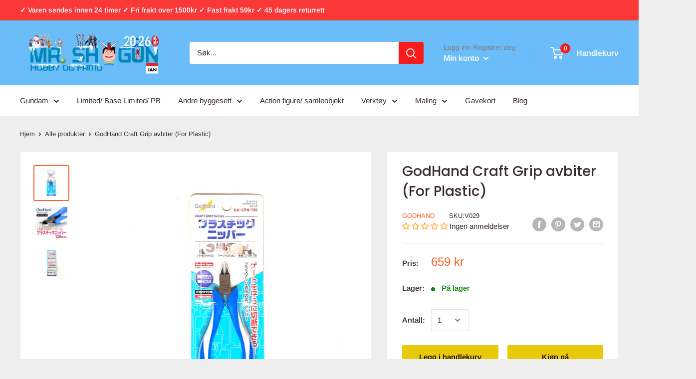

--- FILE ---
content_type: text/javascript
request_url: https://www.mr-shogun.no/cdn/shop/t/3/assets/custom.js?v=90373254691674712701592948452
body_size: -686
content:
//# sourceMappingURL=/cdn/shop/t/3/assets/custom.js.map?v=90373254691674712701592948452
